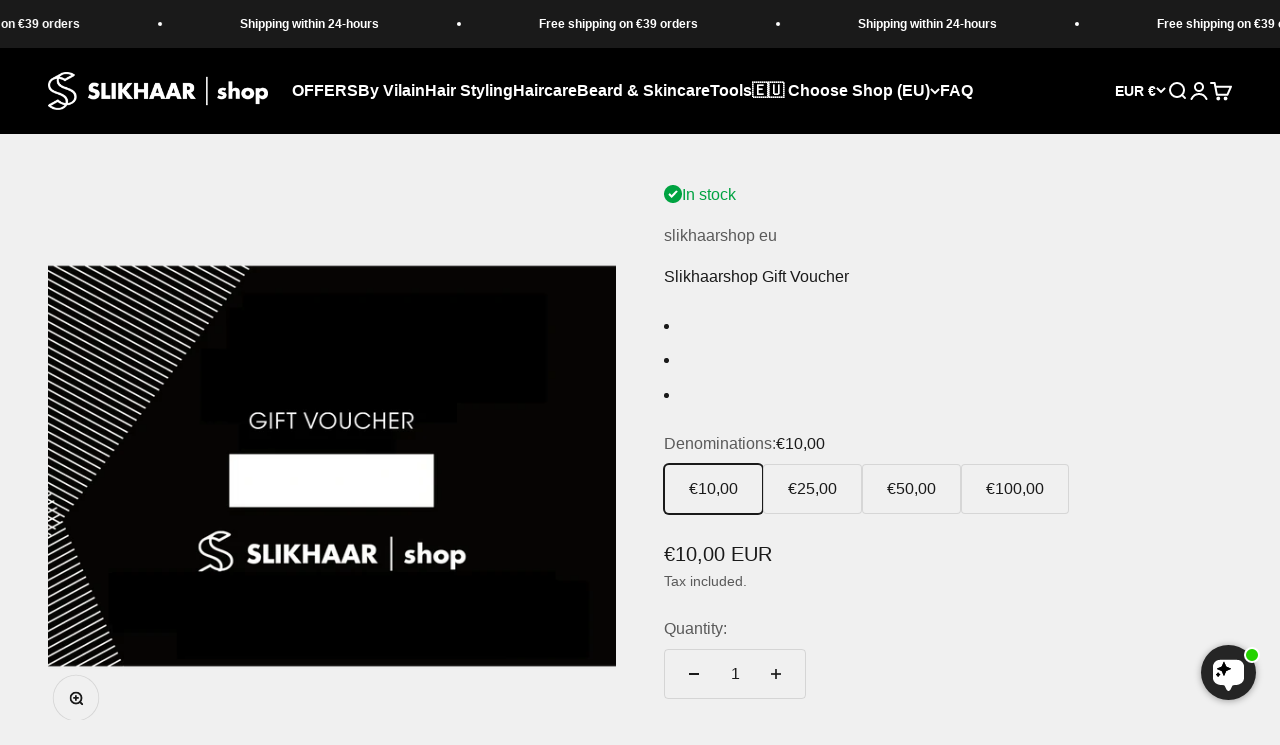

--- FILE ---
content_type: text/javascript; charset=utf-8
request_url: https://slikhaarshop.eu/products/slikhaarshop-gift-card.js
body_size: 153
content:
{"id":8717126926675,"title":"Slikhaarshop Gift Voucher","handle":"slikhaarshop-gift-card","description":"","published_at":"2024-02-02T13:46:19+01:00","created_at":"2024-02-02T13:46:19+01:00","vendor":"slikhaarshop eu","type":"","tags":[],"price":1000,"price_min":1000,"price_max":10000,"available":true,"price_varies":true,"compare_at_price":null,"compare_at_price_min":0,"compare_at_price_max":0,"compare_at_price_varies":false,"variants":[{"id":47643079377235,"title":"€10,00","option1":"€10,00","option2":null,"option3":null,"sku":"","requires_shipping":false,"taxable":false,"featured_image":null,"available":true,"name":"Slikhaarshop Gift Voucher - €10,00","public_title":"€10,00","options":["€10,00"],"price":1000,"weight":0,"compare_at_price":null,"inventory_management":null,"barcode":null,"quantity_rule":{"min":1,"max":null,"increment":1},"quantity_price_breaks":[],"requires_selling_plan":false,"selling_plan_allocations":[]},{"id":47643079410003,"title":"€25,00","option1":"€25,00","option2":null,"option3":null,"sku":"","requires_shipping":false,"taxable":false,"featured_image":null,"available":true,"name":"Slikhaarshop Gift Voucher - €25,00","public_title":"€25,00","options":["€25,00"],"price":2500,"weight":0,"compare_at_price":null,"inventory_management":null,"barcode":null,"quantity_rule":{"min":1,"max":null,"increment":1},"quantity_price_breaks":[],"requires_selling_plan":false,"selling_plan_allocations":[]},{"id":47643079442771,"title":"€50,00","option1":"€50,00","option2":null,"option3":null,"sku":"","requires_shipping":false,"taxable":false,"featured_image":null,"available":true,"name":"Slikhaarshop Gift Voucher - €50,00","public_title":"€50,00","options":["€50,00"],"price":5000,"weight":0,"compare_at_price":null,"inventory_management":null,"barcode":null,"quantity_rule":{"min":1,"max":null,"increment":1},"quantity_price_breaks":[],"requires_selling_plan":false,"selling_plan_allocations":[]},{"id":47643079475539,"title":"€100,00","option1":"€100,00","option2":null,"option3":null,"sku":"","requires_shipping":false,"taxable":false,"featured_image":null,"available":true,"name":"Slikhaarshop Gift Voucher - €100,00","public_title":"€100,00","options":["€100,00"],"price":10000,"weight":0,"compare_at_price":null,"inventory_management":null,"barcode":null,"quantity_rule":{"min":1,"max":null,"increment":1},"quantity_price_breaks":[],"requires_selling_plan":false,"selling_plan_allocations":[]}],"images":["\/\/cdn.shopify.com\/s\/files\/1\/0551\/0411\/0771\/files\/Gavekortbruger12.png?v=1706878391"],"featured_image":"\/\/cdn.shopify.com\/s\/files\/1\/0551\/0411\/0771\/files\/Gavekortbruger12.png?v=1706878391","options":[{"name":"Denominations","position":1,"values":["€10,00","€25,00","€50,00","€100,00"]}],"url":"\/products\/slikhaarshop-gift-card","media":[{"alt":null,"id":47003278737747,"position":1,"preview_image":{"aspect_ratio":1.0,"height":2480,"width":2480,"src":"https:\/\/cdn.shopify.com\/s\/files\/1\/0551\/0411\/0771\/files\/Gavekortbruger12.png?v=1706878391"},"aspect_ratio":1.0,"height":2480,"media_type":"image","src":"https:\/\/cdn.shopify.com\/s\/files\/1\/0551\/0411\/0771\/files\/Gavekortbruger12.png?v=1706878391","width":2480}],"requires_selling_plan":false,"selling_plan_groups":[]}

--- FILE ---
content_type: text/javascript; charset=utf-8
request_url: https://slikhaarshop.eu/products/slikhaarshop-gift-card.js
body_size: 336
content:
{"id":8717126926675,"title":"Slikhaarshop Gift Voucher","handle":"slikhaarshop-gift-card","description":"","published_at":"2024-02-02T13:46:19+01:00","created_at":"2024-02-02T13:46:19+01:00","vendor":"slikhaarshop eu","type":"","tags":[],"price":1000,"price_min":1000,"price_max":10000,"available":true,"price_varies":true,"compare_at_price":null,"compare_at_price_min":0,"compare_at_price_max":0,"compare_at_price_varies":false,"variants":[{"id":47643079377235,"title":"€10,00","option1":"€10,00","option2":null,"option3":null,"sku":"","requires_shipping":false,"taxable":false,"featured_image":null,"available":true,"name":"Slikhaarshop Gift Voucher - €10,00","public_title":"€10,00","options":["€10,00"],"price":1000,"weight":0,"compare_at_price":null,"inventory_management":null,"barcode":null,"quantity_rule":{"min":1,"max":null,"increment":1},"quantity_price_breaks":[],"requires_selling_plan":false,"selling_plan_allocations":[]},{"id":47643079410003,"title":"€25,00","option1":"€25,00","option2":null,"option3":null,"sku":"","requires_shipping":false,"taxable":false,"featured_image":null,"available":true,"name":"Slikhaarshop Gift Voucher - €25,00","public_title":"€25,00","options":["€25,00"],"price":2500,"weight":0,"compare_at_price":null,"inventory_management":null,"barcode":null,"quantity_rule":{"min":1,"max":null,"increment":1},"quantity_price_breaks":[],"requires_selling_plan":false,"selling_plan_allocations":[]},{"id":47643079442771,"title":"€50,00","option1":"€50,00","option2":null,"option3":null,"sku":"","requires_shipping":false,"taxable":false,"featured_image":null,"available":true,"name":"Slikhaarshop Gift Voucher - €50,00","public_title":"€50,00","options":["€50,00"],"price":5000,"weight":0,"compare_at_price":null,"inventory_management":null,"barcode":null,"quantity_rule":{"min":1,"max":null,"increment":1},"quantity_price_breaks":[],"requires_selling_plan":false,"selling_plan_allocations":[]},{"id":47643079475539,"title":"€100,00","option1":"€100,00","option2":null,"option3":null,"sku":"","requires_shipping":false,"taxable":false,"featured_image":null,"available":true,"name":"Slikhaarshop Gift Voucher - €100,00","public_title":"€100,00","options":["€100,00"],"price":10000,"weight":0,"compare_at_price":null,"inventory_management":null,"barcode":null,"quantity_rule":{"min":1,"max":null,"increment":1},"quantity_price_breaks":[],"requires_selling_plan":false,"selling_plan_allocations":[]}],"images":["\/\/cdn.shopify.com\/s\/files\/1\/0551\/0411\/0771\/files\/Gavekortbruger12.png?v=1706878391"],"featured_image":"\/\/cdn.shopify.com\/s\/files\/1\/0551\/0411\/0771\/files\/Gavekortbruger12.png?v=1706878391","options":[{"name":"Denominations","position":1,"values":["€10,00","€25,00","€50,00","€100,00"]}],"url":"\/products\/slikhaarshop-gift-card","media":[{"alt":null,"id":47003278737747,"position":1,"preview_image":{"aspect_ratio":1.0,"height":2480,"width":2480,"src":"https:\/\/cdn.shopify.com\/s\/files\/1\/0551\/0411\/0771\/files\/Gavekortbruger12.png?v=1706878391"},"aspect_ratio":1.0,"height":2480,"media_type":"image","src":"https:\/\/cdn.shopify.com\/s\/files\/1\/0551\/0411\/0771\/files\/Gavekortbruger12.png?v=1706878391","width":2480}],"requires_selling_plan":false,"selling_plan_groups":[]}